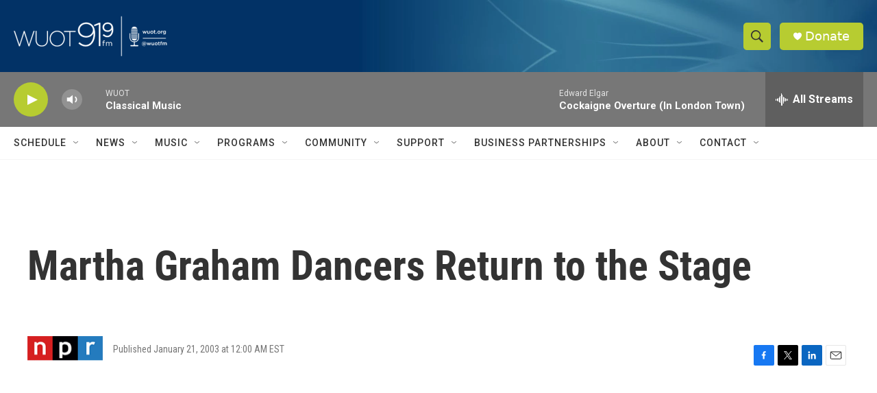

--- FILE ---
content_type: text/html; charset=utf-8
request_url: https://www.google.com/recaptcha/api2/aframe
body_size: 264
content:
<!DOCTYPE HTML><html><head><meta http-equiv="content-type" content="text/html; charset=UTF-8"></head><body><script nonce="C1yqVhueqfvnRi6DnHHxdg">/** Anti-fraud and anti-abuse applications only. See google.com/recaptcha */ try{var clients={'sodar':'https://pagead2.googlesyndication.com/pagead/sodar?'};window.addEventListener("message",function(a){try{if(a.source===window.parent){var b=JSON.parse(a.data);var c=clients[b['id']];if(c){var d=document.createElement('img');d.src=c+b['params']+'&rc='+(localStorage.getItem("rc::a")?sessionStorage.getItem("rc::b"):"");window.document.body.appendChild(d);sessionStorage.setItem("rc::e",parseInt(sessionStorage.getItem("rc::e")||0)+1);localStorage.setItem("rc::h",'1768736870306');}}}catch(b){}});window.parent.postMessage("_grecaptcha_ready", "*");}catch(b){}</script></body></html>